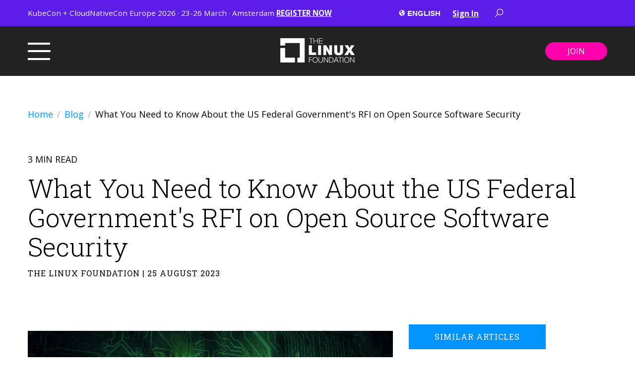

--- FILE ---
content_type: text/html; charset=UTF-8
request_url: https://www.linuxfoundation.org/blog/what-you-need-to-know-about-the-us-federal-governments-rfi-on-open-source-software-security
body_size: 15808
content:
<!doctype html><html><head>
    <meta charset="utf-8">
    <meta name="description" content="Learn about the US Federal Government's Request for Information (RFI) on Open Source Software Security.">
    <title>What You Need to Know About the US Federal Government's RFI on Open Source Software Security</title>
    <meta name="viewport" content="width=device-width, initial-scale=1">

    
    <meta property="og:description" content="Learn about the US Federal Government's Request for Information (RFI) on Open Source Software Security.">
    <meta property="og:title" content="What You Need to Know About the US Federal Government's RFI on Open Source Software Security">
    <meta name="twitter:description" content="Learn about the US Federal Government's Request for Information (RFI) on Open Source Software Security.">
    <meta name="twitter:title" content="What You Need to Know About the US Federal Government's RFI on Open Source Software Security">

    

    
    <style>
a.cta_button{-moz-box-sizing:content-box !important;-webkit-box-sizing:content-box !important;box-sizing:content-box !important;vertical-align:middle}.hs-breadcrumb-menu{list-style-type:none;margin:0px 0px 0px 0px;padding:0px 0px 0px 0px}.hs-breadcrumb-menu-item{float:left;padding:10px 0px 10px 10px}.hs-breadcrumb-menu-divider:before{content:'›';padding-left:10px}.hs-featured-image-link{border:0}.hs-featured-image{float:right;margin:0 0 20px 20px;max-width:50%}@media (max-width: 568px){.hs-featured-image{float:none;margin:0;width:100%;max-width:100%}}.hs-screen-reader-text{clip:rect(1px, 1px, 1px, 1px);height:1px;overflow:hidden;position:absolute !important;width:1px}
</style>

<link rel="stylesheet" href="https://cdnjs.cloudflare.com/ajax/libs/font-awesome/6.4.2/css/all.min.css">
<link rel="stylesheet" href="https://www.linuxfoundation.org/hubfs/hub_generated/template_assets/1/77282239896/1768882158620/template_magnific.min.css">
<link rel="stylesheet" href="https://www.linuxfoundation.org/hubfs/hub_generated/template_assets/1/85121828485/1768882156305/template_mega-header.min.css">
<link rel="stylesheet" href="https://www.linuxfoundation.org/hubfs/hub_generated/module_assets/1/77362524751/1753976444399/module_Main_Mega_Footer.min.css">
<style>
  @font-face {
    font-family: "Roboto Slab";
    font-weight: 400;
    font-style: normal;
    font-display: swap;
    src: url("/_hcms/googlefonts/Roboto_Slab/regular.woff2") format("woff2"), url("/_hcms/googlefonts/Roboto_Slab/regular.woff") format("woff");
  }
  @font-face {
    font-family: "Roboto Slab";
    font-weight: 700;
    font-style: normal;
    font-display: swap;
    src: url("/_hcms/googlefonts/Roboto_Slab/700.woff2") format("woff2"), url("/_hcms/googlefonts/Roboto_Slab/700.woff") format("woff");
  }
  @font-face {
    font-family: "Roboto Slab";
    font-weight: 300;
    font-style: normal;
    font-display: swap;
    src: url("/_hcms/googlefonts/Roboto_Slab/300.woff2") format("woff2"), url("/_hcms/googlefonts/Roboto_Slab/300.woff") format("woff");
  }
  @font-face {
    font-family: "Open Sans";
    font-weight: 400;
    font-style: normal;
    font-display: swap;
    src: url("/_hcms/googlefonts/Open_Sans/regular.woff2") format("woff2"), url("/_hcms/googlefonts/Open_Sans/regular.woff") format("woff");
  }
  @font-face {
    font-family: "Open Sans";
    font-weight: 700;
    font-style: normal;
    font-display: swap;
    src: url("/_hcms/googlefonts/Open_Sans/700.woff2") format("woff2"), url("/_hcms/googlefonts/Open_Sans/700.woff") format("woff");
  }
  @font-face {
    font-family: "Open Sans";
    font-weight: 700;
    font-style: normal;
    font-display: swap;
    src: url("/_hcms/googlefonts/Open_Sans/700.woff2") format("woff2"), url("/_hcms/googlefonts/Open_Sans/700.woff") format("woff");
  }
</style>

    <script type="application/ld+json">
{
  "mainEntityOfPage" : {
    "@type" : "WebPage",
    "@id" : "https://www.linuxfoundation.org/blog/what-you-need-to-know-about-the-us-federal-governments-rfi-on-open-source-software-security"
  },
  "author" : {
    "name" : "The Linux Foundation",
    "url" : "https://www.linuxfoundation.org/blog/author/andrewb",
    "@type" : "Person"
  },
  "headline" : "What You Need to Know About the US Federal Government's RFI on Open Source Software Security",
  "datePublished" : "2023-08-25T13:15:00.000Z",
  "dateModified" : "2023-08-25T13:15:00.360Z",
  "publisher" : {
    "name" : "The Linux Foundation",
    "logo" : {
      "url" : "https://www.linuxfoundation.org/hubfs/Linux%20Logo.png",
      "@type" : "ImageObject"
    },
    "@type" : "Organization"
  },
  "@context" : "https://schema.org",
  "@type" : "BlogPosting",
  "image" : [ "https://www.linuxfoundation.org/hubfs/Conceptual%20digital%20image%20of%20lock%20on%20circuit%20background.jpeg" ]
}
</script>


    
<!--  Added by GoogleTagManager integration -->
<script>
var _hsp = window._hsp = window._hsp || [];
window.dataLayer = window.dataLayer || [];
function gtag(){dataLayer.push(arguments);}

var useGoogleConsentModeV2 = true;
var waitForUpdateMillis = 1000;



var hsLoadGtm = function loadGtm() {
    if(window._hsGtmLoadOnce) {
      return;
    }

    if (useGoogleConsentModeV2) {

      gtag('set','developer_id.dZTQ1Zm',true);

      gtag('consent', 'default', {
      'ad_storage': 'denied',
      'analytics_storage': 'denied',
      'ad_user_data': 'denied',
      'ad_personalization': 'denied',
      'wait_for_update': waitForUpdateMillis
      });

      _hsp.push(['useGoogleConsentModeV2'])
    }

    (function(w,d,s,l,i){w[l]=w[l]||[];w[l].push({'gtm.start':
    new Date().getTime(),event:'gtm.js'});var f=d.getElementsByTagName(s)[0],
    j=d.createElement(s),dl=l!='dataLayer'?'&l='+l:'';j.async=true;j.src=
    'https://www.googletagmanager.com/gtm.js?id='+i+dl;f.parentNode.insertBefore(j,f);
    })(window,document,'script','dataLayer','GTM-WWBXMJK');

    window._hsGtmLoadOnce = true;
};

_hsp.push(['addPrivacyConsentListener', function(consent){
  if(consent.allowed || (consent.categories && consent.categories.analytics)){
    hsLoadGtm();
  }
}]);

</script>

<!-- /Added by GoogleTagManager integration -->


<script>
  window.dataLayer = window.dataLayer ||[];
  function gtag(){dataLayer.push(arguments);}
  gtag('consent','default',{
    'ad_storage':'denied',
    'analytics_storage':'denied',
    'ad_user_data':'denied',
    'ad_personalization':'denied',
    'personalization_storage':'denied',
    'functionality_storage':'granted',
    'security_storage':'granted',
    'wait_for_update': 500
  });
  gtag("set", "ads_data_redaction", true);
  gtag("set", "url_passthrough",true);
</script>
<script src="https://cmp.osano.com/16A0DbT9yDNIaQkvZ/af2b9f1f-3ac7-4a18-a99a-e487d04f08e6/osano.js"></script>
<script type="text/javascript" src="//d2c7xlmseob604.cloudfront.net/tracker.min.js" defer></script>
<script>
  $(document).ready( function() { 
	SmartlingContextTracker.init({
		orgId: '-BHEtmsmrUGOM8sNYfeBSQ'
	});
  });
</script>


<!-- Google Tag Manager -->
<script>(function(w,d,s,l,i){w[l]=w[l]||[];w[l].push({'gtm.start':
new Date().getTime(),event:'gtm.js'});var f=d.getElementsByTagName(s)[0],
j=d.createElement(s),dl=l!='dataLayer'?'&l='+l:'';j.async=true;j.src=
'https://www.googletagmanager.com/gtm.js?id='+i+dl;f.parentNode.insertBefore(j,f);
})(window,document,'script','dataLayer','GTM-WWBXMJK');</script>
<!-- End Google Tag Manager -->
<link rel="amphtml" href="https://www.linuxfoundation.org/blog/what-you-need-to-know-about-the-us-federal-governments-rfi-on-open-source-software-security?hs_amp=true">

<meta property="og:image" content="https://www.linuxfoundation.org/hubfs/Conceptual%20digital%20image%20of%20lock%20on%20circuit%20background.jpeg">
<meta property="og:image:width" content="1000">
<meta property="og:image:height" content="700">

<meta name="twitter:image" content="https://www.linuxfoundation.org/hubfs/Conceptual%20digital%20image%20of%20lock%20on%20circuit%20background.jpeg">


<meta property="og:url" content="https://www.linuxfoundation.org/blog/what-you-need-to-know-about-the-us-federal-governments-rfi-on-open-source-software-security">
<meta name="twitter:card" content="summary_large_image">

<link rel="canonical" href="https://www.linuxfoundation.org/blog/what-you-need-to-know-about-the-us-federal-governments-rfi-on-open-source-software-security">

<meta property="og:type" content="article">
<link rel="alternate" type="application/rss+xml" href="https://www.linuxfoundation.org/blog/rss.xml">
<meta name="twitter:domain" content="www.linuxfoundation.org">
<script src="//platform.linkedin.com/in.js" type="text/javascript">
    lang: en_US
</script>

<meta http-equiv="content-language" content="en">






    <link href="https://www.linuxfoundation.org/hubfs/hub_generated/template_assets/1/77283435922/1768882150093/template_main.min.css" rel="stylesheet">
    
    
  <meta name="generator" content="HubSpot"></head>
  
   
  
  <body class=" ">
<!--  Added by GoogleTagManager integration -->
<noscript><iframe src="https://www.googletagmanager.com/ns.html?id=GTM-WWBXMJK" height="0" width="0" style="display:none;visibility:hidden"></iframe></noscript>

<!-- /Added by GoogleTagManager integration -->

    
      <div id="hs_cos_wrapper_language_switcher" class="hs_cos_wrapper hs_cos_wrapper_widget hs_cos_wrapper_type_module widget-type-language_switcher" style="" data-hs-cos-general-type="widget" data-hs-cos-type="module"><span id="hs_cos_wrapper_language_switcher_" class="hs_cos_wrapper hs_cos_wrapper_widget hs_cos_wrapper_type_language_switcher" style="" data-hs-cos-general-type="widget" data-hs-cos-type="language_switcher"></span></div>
      <div id="hs_cos_wrapper_module_16560108726164" class="hs_cos_wrapper hs_cos_wrapper_widget hs_cos_wrapper_type_module" style="" data-hs-cos-general-type="widget" data-hs-cos-type="module">

<section id="mega-menu" class="section--module_16560108726164
                section--mega-menu
                bg--black__slight
                page_header">
  
   
   <div class="top__bar
               bg--secondary">
      <div class="top__bar-wrapper
                  section-wrapper
                  flex-row
                  jc--space-between">
          
         <p class="top__bar--callout text-color--white"><span style="font-size: 16px;"><span style="color: #ffffff;">KubeCon + CloudNativeCon Europe 2026 · 23-26 March · Amsterdam</span> <a href="https://events.linuxfoundation.org/kubecon-cloudnativecon-europe/?utm_campaign=18269725-KubeCon-EU-2026&amp;utm_source=lf&amp;utm_medium=Banner&amp;utm_content=hero" rel="noopener" style="text-decoration: underline;">REGISTER NOW</a></span></p>
         <div class="right-items
                     flex-row
                     align-items--center
                     jc--end">
           
            <div class="menu--language"> 
             
              <svg class="icon--globe" width="13" height="12" viewbox="0 0 13 12" fill="none" xmlns="http://www.w3.org/2000/svg">
                <path d="M6.33333 0.166748C3.11159 0.166748 0.5 2.77834 0.5 6.00008C0.5 9.22182 3.11159 11.8334 6.33333 11.8334C9.55507 11.8334 12.1667 9.22182 12.1667 6.00008C12.1667 2.77834 9.55507 0.166748 6.33333 0.166748ZM8.26892 8.57804C8.17718 8.6693 8.08098 8.76503 8.00289 8.84336C7.93256 8.91393 7.88293 9.00095 7.85776 9.09528C7.82224 9.22841 7.79355 9.36295 7.74556 9.49208L7.33653 10.5941C7.01287 10.6646 6.67792 10.7044 6.33333 10.7044V10.0604C6.37308 9.76352 6.15363 9.20747 5.80104 8.85489C5.65991 8.71376 5.58065 8.52229 5.58065 8.32259V7.56967C5.58065 7.29588 5.43317 7.0442 5.19348 6.91178C4.85548 6.72478 4.3747 6.46345 4.0454 6.29763C3.77537 6.16167 3.52557 5.98856 3.30094 5.78604L3.28212 5.7691C3.12149 5.6241 2.97886 5.46031 2.85733 5.28126C2.63669 4.95737 2.27728 4.42461 2.04372 4.07837C2.5252 3.00815 3.39291 2.14867 4.47114 1.68177L5.03589 1.96426C5.28616 2.0894 5.58065 1.90757 5.58065 1.62767V1.36188C5.76858 1.33153 5.95981 1.31225 6.15433 1.30495L6.81999 1.97061C6.967 2.11762 6.967 2.35589 6.81999 2.5029L6.70968 2.61298L6.46646 2.8562C6.39308 2.92958 6.39308 3.04884 6.46646 3.12223L6.57678 3.23254C6.65017 3.30593 6.65017 3.42518 6.57678 3.49857L6.38861 3.68674C6.35328 3.722 6.30539 3.7418 6.25548 3.74178H6.04402C5.99509 3.74178 5.94805 3.76083 5.91277 3.79518L5.67944 4.02216C5.65083 4.05001 5.63182 4.08623 5.62514 4.12559C5.61846 4.16495 5.62446 4.20541 5.64227 4.24114L6.00897 4.97478C6.07154 5.09991 5.98051 5.24716 5.84079 5.24716H5.70813C5.66273 5.24716 5.61899 5.23069 5.58488 5.20106L5.3666 5.01147C5.3172 4.96862 5.25751 4.93936 5.19338 4.92658C5.12925 4.91379 5.06289 4.91792 5.00084 4.93856L4.26767 5.18294C4.2117 5.20161 4.16302 5.23741 4.12853 5.28529C4.09404 5.33316 4.07549 5.39067 4.0755 5.44968C4.0755 5.55623 4.13572 5.65337 4.23098 5.70112L4.4916 5.83143C4.71294 5.94222 4.95709 5.99985 5.20454 5.99985C5.45198 5.99985 5.73589 6.64175 5.95722 6.75253H7.52729C7.72698 6.75253 7.91821 6.8318 8.05958 6.97293L8.38159 7.29494C8.51611 7.42952 8.59167 7.61202 8.59163 7.8023C8.59159 7.94648 8.56305 8.08924 8.50767 8.22237C8.45229 8.35549 8.37115 8.47636 8.26892 8.57804ZM10.3085 6.42935C10.1723 6.39524 10.0535 6.31174 9.97564 6.19484L9.55272 5.56046C9.49084 5.46778 9.45781 5.35884 9.45781 5.24739C9.45781 5.13595 9.49084 5.02701 9.55272 4.93432L10.0135 4.24326C10.0681 4.16164 10.1429 4.09531 10.2308 4.05156L10.5362 3.89891C10.8542 4.5321 11.0376 5.24434 11.0376 6.00008C11.0376 6.20401 11.0202 6.40371 10.9948 6.60082L10.3085 6.42935Z" fill="white" />
              </svg>
              <select class="menu--language__list" onchange="window.open(this.options[this.selectedIndex].value, '_self');"> 
                  <option value="https://linuxfoundation.org/">English</option> 
                  <option value="https://www.linuxfoundation.jp">Japan</option> 
                  <option value="https://www.linuxfoundation.org/zh/chinese/">China</option> 
                  <option value="https://linuxfoundation.eu">Europe</option>
              </select> 
            </div> 
            <div class="top__bar-menu text-color--white"> <span id="hs_cos_wrapper_module_16560108726164_" class="hs_cos_wrapper hs_cos_wrapper_widget hs_cos_wrapper_type_simple_menu" style="" data-hs-cos-general-type="widget" data-hs-cos-type="simple_menu"><div id="hs_menu_wrapper_module_16560108726164_" class="hs-menu-wrapper active-branch flyouts hs-menu-flow-horizontal" role="navigation" data-sitemap-name="" data-menu-id="" aria-label="Navigation Menu">
 <ul role="menu">
  <li class="hs-menu-item hs-menu-depth-1" role="none"><a href="https://openprofile.dev/" role="menuitem" target="_blank" rel="noopener">Sign In</a></li>
 </ul>
</div></span> </div>
           
             <a href="#search-popup" class="search-popup-link">
               <svg width="18" height="18" class="icon icon-search header-search-icon" viewbox="0 0 20 20" fill="none" xmlns="http://www.w3.org/2000/svg">
                 <path d="M12.0409 0.757324C8.07935 0.757324 4.85339 3.98328 4.85339 7.94482C4.85339 9.66589 5.45703 11.2438 6.47058 12.4819L0.743042 18.2095L1.77625 19.2427L7.50378 13.5151C8.74194 14.5287 10.3198 15.1323 12.0409 15.1323C16.0024 15.1323 19.2284 11.9064 19.2284 7.94482C19.2284 3.98328 16.0024 0.757324 12.0409 0.757324ZM12.0409 2.19482C15.2247 2.19482 17.7909 4.76099 17.7909 7.94482C17.7909 11.1287 15.2247 13.6948 12.0409 13.6948C8.85706 13.6948 6.29089 11.1287 6.29089 7.94482C6.29089 4.76099 8.85706 2.19482 12.0409 2.19482Z" fill="white" />
               </svg>
             </a>
           
            <div id="search-popup" class="hs-search-field
                        mfp-hide">
                <h4>
                  Search
                </h4>
                <div class="hs-search-field__bar">
                  <form action="/hs-search-results">
                    
                    <input type="text" class="hs-search-field__input" name="term" autocomplete="off" aria-label="Search" placeholder="Search the site...">
                      <input type="hidden" name="type" value="SITE_PAGE">
                      <input type="hidden" name="type" value="LANDING_PAGE">
                      <input type="hidden" name="type" value="BLOG_POST">
                      <input type="hidden" name="type" value="LISTING_PAGE">
                  </form>
                </div>
                <ul class="hs-search-field__suggestions"></ul>
            </div>
           
           
         </div>
      </div>
   </div>
  
   
   <header id="js-top-header" class="section-wrapper">
      <div class="header__row header__main">
         <div class="header_branding">
            <a href="/?hsLang=en"> <img src="https://www.linuxfoundation.org/hubfs/LF%20Logo%20White.svg"> </a>
         </div>
         <div class="header_content
            flex-row
            jc--space-between
            align-items--center         
            pt--sm
            pb--sm">
            <div class="header-left">
               <button class="burger-button menu-toggle" onclick="myFunction(this); openSlideMenu();" type="button"> <span></span> </button>
            </div>
            <div class="header-right">
               <div class="header-button"> 
                   <a class="hs-button
                  hs-button--primary
                  mt--none" href="https://www.linuxfoundation.org/about/join?hsLang=en">
                  Join
                  </a> 
               </div>
            </div>
         </div>
         
      </div>
   </header>
   <nav class="mega-menu__nav-menu
               bg--white
      mega__menu" role="navigation">
      <div class="mega__menu-content">
         <div class="row">
            <div id="burger-menu">
               <div class="menu-items
                           section-wrapper
                           flex-row
                           jc--space-between
                           pt--md
                           pb--md">
                  
                  <div class="menu__row-list
                     open-menu--1">
                     
                     <div class="child-menu
                        dropdown--1" aria-expanded="false">
                        <p class="row-list-title letter__spacing">
                           <input type="checkbox" class="menu_arrow menu_arrow-invert" name="menu_arrow" id="menu_arrow">
                           <label for="menu_arrow dropdown--1"></label>
                           ABOUT
                        </p>
                        <div class="menu-links">
                           <span id="hs_cos_wrapper_module_16560108726164_" class="hs_cos_wrapper hs_cos_wrapper_widget hs_cos_wrapper_type_simple_menu" style="" data-hs-cos-general-type="widget" data-hs-cos-type="simple_menu"><div id="hs_menu_wrapper_module_16560108726164_" class="hs-menu-wrapper active-branch flyouts hs-menu-flow-horizontal" role="navigation" data-sitemap-name="" data-menu-id="" aria-label="Navigation Menu">
 <ul role="menu">
  <li class="hs-menu-item hs-menu-depth-1" role="none"><a href="https://www.linuxfoundation.org/about" role="menuitem" target="_self">About the LF</a></li>
  <li class="hs-menu-item hs-menu-depth-1" role="none"><a href="https://www.linuxfoundation.org/about/members" role="menuitem" target="_self">Corporate Members</a></li>
  <li class="hs-menu-item hs-menu-depth-1" role="none"><a href="https://www.linuxfoundation.org/about/individual-supporters" role="menuitem" target="_self">Individual Supporters</a></li>
  <li class="hs-menu-item hs-menu-depth-1" role="none"><a href="https://www.linuxfoundation.org/about/leadership" role="menuitem" target="_self">Leadership</a></li>
  <li class="hs-menu-item hs-menu-depth-1" role="none"><a href="https://www.linuxfoundation.org/about/inclusion-accessibility" role="menuitem" target="_self">Inclusion &amp; Accessibility</a></li>
  <li class="hs-menu-item hs-menu-depth-1" role="none"><a href="https://www.linuxfoundation.org/careers" role="menuitem" target="_self">Careers</a></li>
  <li class="hs-menu-item hs-menu-depth-1" role="none"><a href="https://www.linuxfoundation.org/brand-guidelines" role="menuitem" target="_self">Brand Guidelines</a></li>
  <li class="hs-menu-item hs-menu-depth-1" role="none"><a href="https://www.linuxfoundation.org/about/contact" role="menuitem" target="_self">Contact Us</a></li>
 </ul>
</div></span> 
                        </div>
                     </div>
                      
                  </div>
                  
                  <div class="menu__row-list
                     open-menu--2">
                     
                     <div class="child-menu
                        dropdown--1" aria-expanded="false">
                        <p class="row-list-title letter__spacing">
                           <input type="checkbox" class="menu_arrow menu_arrow-invert" name="menu_arrow" id="menu_arrow">
                           <label for="menu_arrow dropdown--1"></label>
                           PROJECTS
                        </p>
                        <div class="menu-links">
                           <span id="hs_cos_wrapper_module_16560108726164_" class="hs_cos_wrapper hs_cos_wrapper_widget hs_cos_wrapper_type_simple_menu" style="" data-hs-cos-general-type="widget" data-hs-cos-type="simple_menu"><div id="hs_menu_wrapper_module_16560108726164_" class="hs-menu-wrapper active-branch flyouts hs-menu-flow-horizontal" role="navigation" data-sitemap-name="" data-menu-id="" aria-label="Navigation Menu">
 <ul role="menu">
  <li class="hs-menu-item hs-menu-depth-1" role="none"><a href="https://www.linuxfoundation.org/projects" role="menuitem" target="_self">View All Projects</a></li>
  <li class="hs-menu-item hs-menu-depth-1" role="none"><a href="https://www.linuxfoundation.org/projects/hosting" role="menuitem" target="_self">Host Your Project</a></li>
  <li class="hs-menu-item hs-menu-depth-1" role="none"><a href="https://www.linuxfoundation.org/projects/partnerships" role="menuitem" target="_self">Partner Program</a></li>
  <li class="hs-menu-item hs-menu-depth-1" role="none"><a href="https://www.linuxfoundation.org/security" role="menuitem" target="_self">Security</a></li>
  <li class="hs-menu-item hs-menu-depth-1" role="none"><a href="https://www.linuxfoundation.org/projects/standards" role="menuitem" target="_self">Standards and Specifications</a></li>
  <li class="hs-menu-item hs-menu-depth-1" role="none"><a href="https://www.linuxfoundation.org/projects/digital-trust" role="menuitem" target="_self">Digital Trust</a></li>
  <li class="hs-menu-item hs-menu-depth-1" role="none"><a href="https://www.linuxfoundation.org/projects/sustainability" role="menuitem" target="_self">Sustainability</a></li>
  <li class="hs-menu-item hs-menu-depth-1" role="none"><a href="https://www.linuxfoundation.org/projects/management" role="menuitem" target="_self">Management &amp; Best Practices</a></li>
 </ul>
</div></span> 
                        </div>
                     </div>
                      
                  </div>
                  
                  <div class="menu__row-list
                     open-menu--3">
                     
                     <div class="child-menu
                        dropdown--1" aria-expanded="false">
                        <p class="row-list-title letter__spacing">
                           <input type="checkbox" class="menu_arrow menu_arrow-invert" name="menu_arrow" id="menu_arrow">
                           <label for="menu_arrow dropdown--1"></label>
                           RESOURCES
                        </p>
                        <div class="menu-links">
                           <span id="hs_cos_wrapper_module_16560108726164_" class="hs_cos_wrapper hs_cos_wrapper_widget hs_cos_wrapper_type_simple_menu" style="" data-hs-cos-general-type="widget" data-hs-cos-type="simple_menu"><div id="hs_menu_wrapper_module_16560108726164_" class="hs-menu-wrapper active-branch flyouts hs-menu-flow-horizontal" role="navigation" data-sitemap-name="" data-menu-id="" aria-label="Navigation Menu">
 <ul role="menu">
  <li class="hs-menu-item hs-menu-depth-1" role="none"><a href="https://www.linuxfoundation.org/blog" role="menuitem" target="_self">Blog</a></li>
  <li class="hs-menu-item hs-menu-depth-1" role="none"><a href="https://www.linuxfoundation.org/resources/publications" role="menuitem" target="_self">Publications</a></li>
  <li class="hs-menu-item hs-menu-depth-1" role="none"><a href="https://www.linuxfoundation.org/resources/open-source-guides" role="menuitem" target="_self">Open Source Guides</a></li>
  <li class="hs-menu-item hs-menu-depth-1" role="none"><a href="https://www.linuxfoundation.org/webinars" role="menuitem" target="_self">Webinars</a></li>
  <li class="hs-menu-item hs-menu-depth-1" role="none"><a href="https://www.linuxfoundation.org/resources/case-studies" role="menuitem" target="_self">Case Studies</a></li>
 </ul>
</div></span> 
                        </div>
                     </div>
                     
                     <div class="child-menu
                        dropdown--2" aria-expanded="false">
                        <p class="row-list-title letter__spacing">
                           <input type="checkbox" class="menu_arrow menu_arrow-invert" name="menu_arrow" id="menu_arrow">
                           <label for="menu_arrow dropdown--2"></label>
                           NEWSROOM
                        </p>
                        <div class="menu-links">
                           <span id="hs_cos_wrapper_module_16560108726164_" class="hs_cos_wrapper hs_cos_wrapper_widget hs_cos_wrapper_type_simple_menu" style="" data-hs-cos-general-type="widget" data-hs-cos-type="simple_menu"><div id="hs_menu_wrapper_module_16560108726164_" class="hs-menu-wrapper active-branch flyouts hs-menu-flow-horizontal" role="navigation" data-sitemap-name="" data-menu-id="" aria-label="Navigation Menu">
 <ul role="menu">
  <li class="hs-menu-item hs-menu-depth-1" role="none"><a href="https://www.linuxfoundation.org/press" role="menuitem" target="_self">Press Releases</a></li>
 </ul>
</div></span> 
                        </div>
                     </div>
                      
                  </div>
                  
                  <div class="menu__row-list
                     open-menu--4">
                     
                     <div class="child-menu
                        dropdown--1" aria-expanded="false">
                        <p class="row-list-title letter__spacing">
                           <input type="checkbox" class="menu_arrow menu_arrow-invert" name="menu_arrow" id="menu_arrow">
                           <label for="menu_arrow dropdown--1"></label>
                           LF RESEARCH
                        </p>
                        <div class="menu-links">
                           <span id="hs_cos_wrapper_module_16560108726164_" class="hs_cos_wrapper hs_cos_wrapper_widget hs_cos_wrapper_type_simple_menu" style="" data-hs-cos-general-type="widget" data-hs-cos-type="simple_menu"><div id="hs_menu_wrapper_module_16560108726164_" class="hs-menu-wrapper active-branch flyouts hs-menu-flow-horizontal" role="navigation" data-sitemap-name="" data-menu-id="" aria-label="Navigation Menu">
 <ul role="menu">
  <li class="hs-menu-item hs-menu-depth-1" role="none"><a href="https://www.linuxfoundation.org/research" role="menuitem" target="_self">Latest Research</a></li>
  <li class="hs-menu-item hs-menu-depth-1" role="none"><a href="https://www.linuxfoundation.org/research/leadership" role="menuitem" target="_self">Leadership &amp; Advisory Board</a></li>
  <li class="hs-menu-item hs-menu-depth-1" role="none"><a href="https://www.linuxfoundation.org/research/surveys" role="menuitem" target="_self">Surveys</a></li>
  <li class="hs-menu-item hs-menu-depth-1" role="none"><a href="https://www.linuxfoundation.org/research/lfr-forum" role="menuitem" target="_self">Research Forum</a></li>
 </ul>
</div></span> 
                        </div>
                     </div>
                     
                     <div class="child-menu
                        dropdown--2" aria-expanded="false">
                        <p class="row-list-title letter__spacing">
                           <input type="checkbox" class="menu_arrow menu_arrow-invert" name="menu_arrow" id="menu_arrow">
                           <label for="menu_arrow dropdown--2"></label>
                           LF EDUCATION
                        </p>
                        <div class="menu-links">
                           <span id="hs_cos_wrapper_module_16560108726164_" class="hs_cos_wrapper hs_cos_wrapper_widget hs_cos_wrapper_type_simple_menu" style="" data-hs-cos-general-type="widget" data-hs-cos-type="simple_menu"><div id="hs_menu_wrapper_module_16560108726164_" class="hs-menu-wrapper active-branch flyouts hs-menu-flow-horizontal" role="navigation" data-sitemap-name="" data-menu-id="" aria-label="Navigation Menu">
 <ul role="menu">
  <li class="hs-menu-item hs-menu-depth-1" role="none"><a href="https://training.linuxfoundation.org" role="menuitem" target="_blank" rel="noopener">Home</a></li>
  <li class="hs-menu-item hs-menu-depth-1" role="none"><a href="https://training.linuxfoundation.org/full-catalog/" role="menuitem" target="_blank" rel="noopener">Course Catalog</a></li>
  <li class="hs-menu-item hs-menu-depth-1" role="none"><a href="https://training.linuxfoundation.org/resources/" role="menuitem" target="_self">Resources</a></li>
 </ul>
</div></span> 
                        </div>
                     </div>
                      
                  </div>
                  
                  <div class="menu__row-list
                     open-menu--5">
                     
                     <div class="child-menu
                        dropdown--1" aria-expanded="false">
                        <p class="row-list-title letter__spacing">
                           <input type="checkbox" class="menu_arrow menu_arrow-invert" name="menu_arrow" id="menu_arrow">
                           <label for="menu_arrow dropdown--1"></label>
                           LF EVENTS
                        </p>
                        <div class="menu-links">
                           <span id="hs_cos_wrapper_module_16560108726164_" class="hs_cos_wrapper hs_cos_wrapper_widget hs_cos_wrapper_type_simple_menu" style="" data-hs-cos-general-type="widget" data-hs-cos-type="simple_menu"><div id="hs_menu_wrapper_module_16560108726164_" class="hs-menu-wrapper active-branch flyouts hs-menu-flow-horizontal" role="navigation" data-sitemap-name="" data-menu-id="" aria-label="Navigation Menu">
 <ul role="menu">
  <li class="hs-menu-item hs-menu-depth-1" role="none"><a href="https://events.linuxfoundation.org/" role="menuitem" target="_self">Home</a></li>
  <li class="hs-menu-item hs-menu-depth-1" role="none"><a href="https://events.linuxfoundation.org/about/sponsor/" role="menuitem" target="_self">Sponsor</a></li>
  <li class="hs-menu-item hs-menu-depth-1" role="none"><a href="https://linuxfoundation.smapply.io/" role="menuitem" target="_self">Submit a Talk</a></li>
  <li class="hs-menu-item hs-menu-depth-1" role="none"><a href="https://events.linuxfoundation.org/about/code-of-conduct/" role="menuitem" target="_self">Code of conduct</a></li>
 </ul>
</div></span> 
                        </div>
                     </div>
                      
                  </div>
                  
                  <div class="menu__row-list
                     open-menu--6">
                     
                     <div class="child-menu
                        dropdown--1" aria-expanded="false">
                        <p class="row-list-title letter__spacing">
                           <input type="checkbox" class="menu_arrow menu_arrow-invert" name="menu_arrow" id="menu_arrow">
                           <label for="menu_arrow dropdown--1"></label>
                           LFX PLATFORM
                        </p>
                        <div class="menu-links">
                           <span id="hs_cos_wrapper_module_16560108726164_" class="hs_cos_wrapper hs_cos_wrapper_widget hs_cos_wrapper_type_simple_menu" style="" data-hs-cos-general-type="widget" data-hs-cos-type="simple_menu"><div id="hs_menu_wrapper_module_16560108726164_" class="hs-menu-wrapper active-branch flyouts hs-menu-flow-horizontal" role="navigation" data-sitemap-name="" data-menu-id="" aria-label="Navigation Menu">
 <ul role="menu">
  <li class="hs-menu-item hs-menu-depth-1" role="none"><a href="https://lfx.linuxfoundation.org/" role="menuitem" target="_self">LFX Home</a></li>
  <li class="hs-menu-item hs-menu-depth-1" role="none"><a href="https://myprofile.lfx.linuxfoundation.org/" role="menuitem" target="_self">LFX Tools</a></li>
  <li class="hs-menu-item hs-menu-depth-1" role="none"><a href="https://insights.linuxfoundation.org/" role="menuitem" target="_self">LFX Insights</a></li>
  <li class="hs-menu-item hs-menu-depth-1" role="none"><a href="https://openprofile.dev/" role="menuitem" target="_self">Create an LFX Account</a></li>
 </ul>
</div></span> 
                        </div>
                     </div>
                      
                  </div>
                   
               </div>
               <div class="mega__menu-footer">
                  <div class="footer_content
                              section-wrapper
                               flex-row
                               jc--space-between
                               align-items--center
                               pt--xs
                               pb--xs">
                    
                     <div class="footer-left
                                 col6
                                 flex-row
                                 align-items--center">
                       
                        <div class="header-button__wrapper
                                    mobile-only">
                          <div class="header-button"> 
                               <a class="hs-button
                              hs-button--primary
                              mt--none" href="https://www.linuxfoundation.org/about/join?hsLang=en">
                              Join
                              </a> 
                           </div>
                         </div>
                       
                       
                        <p class="footer-social-title
                                  letter__spacing">Follow Us</p>
                        <div class="footer-social-icons">
                           
                           
                           
                           <a href="https://twitter.com/linuxfoundation" target="_blank" rel="noopener">
                           <span id="hs_cos_wrapper_module_16560108726164_" class="hs_cos_wrapper hs_cos_wrapper_widget hs_cos_wrapper_type_icon" style="" data-hs-cos-general-type="widget" data-hs-cos-type="icon"><svg version="1.0" xmlns="http://www.w3.org/2000/svg" viewbox="0 0 512 512" aria-hidden="true"><g id="Twitter1_layer"><path d="M459.37 151.716c.325 4.548.325 9.097.325 13.645 0 138.72-105.583 298.558-298.558 298.558-59.452 0-114.68-17.219-161.137-47.106 8.447.974 16.568 1.299 25.34 1.299 49.055 0 94.213-16.568 130.274-44.832-46.132-.975-84.792-31.188-98.112-72.772 6.498.974 12.995 1.624 19.818 1.624 9.421 0 18.843-1.3 27.614-3.573-48.081-9.747-84.143-51.98-84.143-102.985v-1.299c13.969 7.797 30.214 12.67 47.431 13.319-28.264-18.843-46.781-51.005-46.781-87.391 0-19.492 5.197-37.36 14.294-52.954 51.655 63.675 129.3 105.258 216.365 109.807-1.624-7.797-2.599-15.918-2.599-24.04 0-57.828 46.782-104.934 104.934-104.934 30.213 0 57.502 12.67 76.67 33.137 23.715-4.548 46.456-13.32 66.599-25.34-7.798 24.366-24.366 44.833-46.132 57.827 21.117-2.273 41.584-8.122 60.426-16.243-14.292 20.791-32.161 39.308-52.628 54.253z" /></g></svg></span>
                           </a> 
                           
                           
                           <a href="https://www.facebook.com/TheLinuxFoundation" target="_blank" rel="noopener">
                           <span id="hs_cos_wrapper_module_16560108726164_" class="hs_cos_wrapper hs_cos_wrapper_widget hs_cos_wrapper_type_icon" style="" data-hs-cos-general-type="widget" data-hs-cos-type="icon"><svg version="1.0" xmlns="http://www.w3.org/2000/svg" viewbox="0 0 320 512" aria-hidden="true"><g id="Facebook F2_layer"><path d="M279.14 288l14.22-92.66h-88.91v-60.13c0-25.35 12.42-50.06 52.24-50.06h40.42V6.26S260.43 0 225.36 0c-73.22 0-121.08 44.38-121.08 124.72v70.62H22.89V288h81.39v224h100.17V288z" /></g></svg></span>
                           </a> 
                           
                           
                           <a href="https://www.youtube.com/user/TheLinuxFoundation" target="_blank" rel="noopener">
                           <span id="hs_cos_wrapper_module_16560108726164_" class="hs_cos_wrapper hs_cos_wrapper_widget hs_cos_wrapper_type_icon" style="" data-hs-cos-general-type="widget" data-hs-cos-type="icon"><svg version="1.0" xmlns="http://www.w3.org/2000/svg" viewbox="0 0 576 512" aria-hidden="true"><g id="YouTube3_layer"><path d="M549.655 124.083c-6.281-23.65-24.787-42.276-48.284-48.597C458.781 64 288 64 288 64S117.22 64 74.629 75.486c-23.497 6.322-42.003 24.947-48.284 48.597-11.412 42.867-11.412 132.305-11.412 132.305s0 89.438 11.412 132.305c6.281 23.65 24.787 41.5 48.284 47.821C117.22 448 288 448 288 448s170.78 0 213.371-11.486c23.497-6.321 42.003-24.171 48.284-47.821 11.412-42.867 11.412-132.305 11.412-132.305s0-89.438-11.412-132.305zm-317.51 213.508V175.185l142.739 81.205-142.739 81.201z" /></g></svg></span>
                           </a> 
                           
                           
                           <a href="https://www.linkedin.com/company/208777" target="_blank" rel="noopener">
                           <span id="hs_cos_wrapper_module_16560108726164_" class="hs_cos_wrapper hs_cos_wrapper_widget hs_cos_wrapper_type_icon" style="" data-hs-cos-general-type="widget" data-hs-cos-type="icon"><svg version="1.0" xmlns="http://www.w3.org/2000/svg" viewbox="0 0 448 512" aria-hidden="true"><g id="LinkedIn In4_layer"><path d="M100.28 448H7.4V148.9h92.88zM53.79 108.1C24.09 108.1 0 83.5 0 53.8a53.79 53.79 0 0 1 107.58 0c0 29.7-24.1 54.3-53.79 54.3zM447.9 448h-92.68V302.4c0-34.7-.7-79.2-48.29-79.2-48.29 0-55.69 37.7-55.69 76.7V448h-92.78V148.9h89.08v40.8h1.3c12.4-23.5 42.69-48.3 87.88-48.3 94 0 111.28 61.9 111.28 142.3V448z" /></g></svg></span>
                           </a> 
                           
                           
                           <a href="https://github.com/LF-Engineering" target="_blank" rel="noopener">
                           <span id="hs_cos_wrapper_module_16560108726164_" class="hs_cos_wrapper hs_cos_wrapper_widget hs_cos_wrapper_type_icon" style="" data-hs-cos-general-type="widget" data-hs-cos-type="icon"><svg version="1.0" xmlns="http://www.w3.org/2000/svg" viewbox="0 0 496 512" aria-hidden="true"><g id="GitHub5_layer"><path d="M165.9 397.4c0 2-2.3 3.6-5.2 3.6-3.3.3-5.6-1.3-5.6-3.6 0-2 2.3-3.6 5.2-3.6 3-.3 5.6 1.3 5.6 3.6zm-31.1-4.5c-.7 2 1.3 4.3 4.3 4.9 2.6 1 5.6 0 6.2-2s-1.3-4.3-4.3-5.2c-2.6-.7-5.5.3-6.2 2.3zm44.2-1.7c-2.9.7-4.9 2.6-4.6 4.9.3 2 2.9 3.3 5.9 2.6 2.9-.7 4.9-2.6 4.6-4.6-.3-1.9-3-3.2-5.9-2.9zM244.8 8C106.1 8 0 113.3 0 252c0 110.9 69.8 205.8 169.5 239.2 12.8 2.3 17.3-5.6 17.3-12.1 0-6.2-.3-40.4-.3-61.4 0 0-70 15-84.7-29.8 0 0-11.4-29.1-27.8-36.6 0 0-22.9-15.7 1.6-15.4 0 0 24.9 2 38.6 25.8 21.9 38.6 58.6 27.5 72.9 20.9 2.3-16 8.8-27.1 16-33.7-55.9-6.2-112.3-14.3-112.3-110.5 0-27.5 7.6-41.3 23.6-58.9-2.6-6.5-11.1-33.3 2.6-67.9 20.9-6.5 69 27 69 27 20-5.6 41.5-8.5 62.8-8.5s42.8 2.9 62.8 8.5c0 0 48.1-33.6 69-27 13.7 34.7 5.2 61.4 2.6 67.9 16 17.7 25.8 31.5 25.8 58.9 0 96.5-58.9 104.2-114.8 110.5 9.2 7.9 17 22.9 17 46.4 0 33.7-.3 75.4-.3 83.6 0 6.5 4.6 14.4 17.3 12.1C428.2 457.8 496 362.9 496 252 496 113.3 383.5 8 244.8 8zM97.2 352.9c-1.3 1-1 3.3.7 5.2 1.6 1.6 3.9 2.3 5.2 1 1.3-1 1-3.3-.7-5.2-1.6-1.6-3.9-2.3-5.2-1zm-10.8-8.1c-.7 1.3.3 2.9 2.3 3.9 1.6 1 3.6.7 4.3-.7.7-1.3-.3-2.9-2.3-3.9-2-.6-3.6-.3-4.3.7zm32.4 35.6c-1.6 1.3-1 4.3 1.3 6.2 2.3 2.3 5.2 2.6 6.5 1 1.3-1.3.7-4.3-1.3-6.2-2.2-2.3-5.2-2.6-6.5-1zm-11.4-14.7c-1.6 1-1.6 3.6 0 5.9 1.6 2.3 4.3 3.3 5.6 2.3 1.6-1.3 1.6-3.9 0-6.2-1.4-2.3-4-3.3-5.6-2z" /></g></svg></span>
                           </a>  
                        </div>
                     </div>
                     <div class="footer-right
                        col6
                        align-items--center">
                       <span id="hs_cos_wrapper_module_16560108726164_" class="hs_cos_wrapper hs_cos_wrapper_widget hs_cos_wrapper_type_simple_menu" style="" data-hs-cos-general-type="widget" data-hs-cos-type="simple_menu"><div id="hs_menu_wrapper_module_16560108726164_" class="hs-menu-wrapper active-branch flyouts hs-menu-flow-horizontal" role="navigation" data-sitemap-name="" data-menu-id="" aria-label="Navigation Menu">
 <ul role="menu">
  <li class="hs-menu-item hs-menu-depth-1" role="none"><a href="https://openprofile.dev/" role="menuitem" target="_self">My Account</a></li>
  <li class="hs-menu-item hs-menu-depth-1" role="none"><a href="https://openprofile.dev/" role="menuitem" target="_self">Log In</a></li>
 </ul>
</div></span>
                       
                       <div class="menu--language
                                   mobile-only"> 
                         
                          <svg class="icon--globe" width="18" height="18" viewbox="0 0 13 12" fill="none" xmlns="http://www.w3.org/2000/svg">
                            <path d="M6.33333 0.166748C3.11159 0.166748 0.5 2.77834 0.5 6.00008C0.5 9.22182 3.11159 11.8334 6.33333 11.8334C9.55507 11.8334 12.1667 9.22182 12.1667 6.00008C12.1667 2.77834 9.55507 0.166748 6.33333 0.166748ZM8.26892 8.57804C8.17718 8.6693 8.08098 8.76503 8.00289 8.84336C7.93256 8.91393 7.88293 9.00095 7.85776 9.09528C7.82224 9.22841 7.79355 9.36295 7.74556 9.49208L7.33653 10.5941C7.01287 10.6646 6.67792 10.7044 6.33333 10.7044V10.0604C6.37308 9.76352 6.15363 9.20747 5.80104 8.85489C5.65991 8.71376 5.58065 8.52229 5.58065 8.32259V7.56967C5.58065 7.29588 5.43317 7.0442 5.19348 6.91178C4.85548 6.72478 4.3747 6.46345 4.0454 6.29763C3.77537 6.16167 3.52557 5.98856 3.30094 5.78604L3.28212 5.7691C3.12149 5.6241 2.97886 5.46031 2.85733 5.28126C2.63669 4.95737 2.27728 4.42461 2.04372 4.07837C2.5252 3.00815 3.39291 2.14867 4.47114 1.68177L5.03589 1.96426C5.28616 2.0894 5.58065 1.90757 5.58065 1.62767V1.36188C5.76858 1.33153 5.95981 1.31225 6.15433 1.30495L6.81999 1.97061C6.967 2.11762 6.967 2.35589 6.81999 2.5029L6.70968 2.61298L6.46646 2.8562C6.39308 2.92958 6.39308 3.04884 6.46646 3.12223L6.57678 3.23254C6.65017 3.30593 6.65017 3.42518 6.57678 3.49857L6.38861 3.68674C6.35328 3.722 6.30539 3.7418 6.25548 3.74178H6.04402C5.99509 3.74178 5.94805 3.76083 5.91277 3.79518L5.67944 4.02216C5.65083 4.05001 5.63182 4.08623 5.62514 4.12559C5.61846 4.16495 5.62446 4.20541 5.64227 4.24114L6.00897 4.97478C6.07154 5.09991 5.98051 5.24716 5.84079 5.24716H5.70813C5.66273 5.24716 5.61899 5.23069 5.58488 5.20106L5.3666 5.01147C5.3172 4.96862 5.25751 4.93936 5.19338 4.92658C5.12925 4.91379 5.06289 4.91792 5.00084 4.93856L4.26767 5.18294C4.2117 5.20161 4.16302 5.23741 4.12853 5.28529C4.09404 5.33316 4.07549 5.39067 4.0755 5.44968C4.0755 5.55623 4.13572 5.65337 4.23098 5.70112L4.4916 5.83143C4.71294 5.94222 4.95709 5.99985 5.20454 5.99985C5.45198 5.99985 5.73589 6.64175 5.95722 6.75253H7.52729C7.72698 6.75253 7.91821 6.8318 8.05958 6.97293L8.38159 7.29494C8.51611 7.42952 8.59167 7.61202 8.59163 7.8023C8.59159 7.94648 8.56305 8.08924 8.50767 8.22237C8.45229 8.35549 8.37115 8.47636 8.26892 8.57804ZM10.3085 6.42935C10.1723 6.39524 10.0535 6.31174 9.97564 6.19484L9.55272 5.56046C9.49084 5.46778 9.45781 5.35884 9.45781 5.24739C9.45781 5.13595 9.49084 5.02701 9.55272 4.93432L10.0135 4.24326C10.0681 4.16164 10.1429 4.09531 10.2308 4.05156L10.5362 3.89891C10.8542 4.5321 11.0376 5.24434 11.0376 6.00008C11.0376 6.20401 11.0202 6.40371 10.9948 6.60082L10.3085 6.42935Z" fill="black" />
                          </svg>
                         
                          <a href="https://linuxfoundation.org/" target="_blank">English</a>&nbsp;|&nbsp;
                          <a href="https://www.linuxfoundation.jp" target="_blank">Japan</a>&nbsp;|&nbsp;
                          <a href="https://www.linuxfoundation.org/zh/chinese/?hsLang=en" target="_blank">China</a>&nbsp;|&nbsp;
                          <a href="https://linuxfoundation.eu?hsLang=en" target="_blank">Europe</a>
                        </div> 
                    </div>
                  </div>
               </div>
            </div>
         </div>
      </div>
   </nav>
</section></div>
    

    <main id="main">
      

<main id="main-content" class="body-container-wrapper">
    <div class="body-container body-container--blog-post">
        
        <div class="section-wrapper
              flex-row
              jc--space-around
              pt--md
              pb--md">
            <div class="blog-item__breadcrumbs">
                <ul>
                    <li><a href="/?hsLang=en">Home</a></li><li>
                    <a href="https://www.linuxfoundation.org/blog">Blog</a></li><li class="current">
                    What You Need to Know About the US Federal Government's RFI on Open Source Software Security</li>
                </ul>
            </div>
            <div class="blog-item__header mb--md mt--md">
                 
                    3 MIN READ
                
                <h1 class="blog-post__title"><span id="hs_cos_wrapper_name" class="hs_cos_wrapper hs_cos_wrapper_meta_field hs_cos_wrapper_type_text" style="" data-hs-cos-general-type="meta_field" data-hs-cos-type="text">What You Need to Know About the US Federal Government's RFI on Open Source Software Security</span></h1>
                <h6 class="post-author__info">The Linux Foundation | 25 August 2023 </h6>
            </div>
            
            <div class="col8 section--blog-post">
                <div class="blog-post__post-info">
                    <span id="hs_cos_wrapper_post_body" class="hs_cos_wrapper hs_cos_wrapper_meta_field hs_cos_wrapper_type_rich_text" style="" data-hs-cos-general-type="meta_field" data-hs-cos-type="rich_text"><h2><img src="https://www.linuxfoundation.org/hs-fs/hubfs/Conceptual%20digital%20image%20of%20lock%20on%20circuit%20background.jpeg?width=1000&amp;height=700&amp;name=Conceptual%20digital%20image%20of%20lock%20on%20circuit%20background.jpeg" width="1000" height="700" loading="lazy" alt="Conceptual digital image of lock on circuit background" style="height: auto; max-width: 100%; width: 1000px;" srcset="https://www.linuxfoundation.org/hs-fs/hubfs/Conceptual%20digital%20image%20of%20lock%20on%20circuit%20background.jpeg?width=500&amp;height=350&amp;name=Conceptual%20digital%20image%20of%20lock%20on%20circuit%20background.jpeg 500w, https://www.linuxfoundation.org/hs-fs/hubfs/Conceptual%20digital%20image%20of%20lock%20on%20circuit%20background.jpeg?width=1000&amp;height=700&amp;name=Conceptual%20digital%20image%20of%20lock%20on%20circuit%20background.jpeg 1000w, https://www.linuxfoundation.org/hs-fs/hubfs/Conceptual%20digital%20image%20of%20lock%20on%20circuit%20background.jpeg?width=1500&amp;height=1050&amp;name=Conceptual%20digital%20image%20of%20lock%20on%20circuit%20background.jpeg 1500w, https://www.linuxfoundation.org/hs-fs/hubfs/Conceptual%20digital%20image%20of%20lock%20on%20circuit%20background.jpeg?width=2000&amp;height=1400&amp;name=Conceptual%20digital%20image%20of%20lock%20on%20circuit%20background.jpeg 2000w, https://www.linuxfoundation.org/hs-fs/hubfs/Conceptual%20digital%20image%20of%20lock%20on%20circuit%20background.jpeg?width=2500&amp;height=1750&amp;name=Conceptual%20digital%20image%20of%20lock%20on%20circuit%20background.jpeg 2500w, https://www.linuxfoundation.org/hs-fs/hubfs/Conceptual%20digital%20image%20of%20lock%20on%20circuit%20background.jpeg?width=3000&amp;height=2100&amp;name=Conceptual%20digital%20image%20of%20lock%20on%20circuit%20background.jpeg 3000w" sizes="(max-width: 1000px) 100vw, 1000px"></h2>
<h2>Introduction</h2>
<p>The US Federal Government's recent <a href="https://www.federalregister.gov/documents/2023/08/10/2023-17239/request-for-information-on-open-source-software-security-areas-of-long-term-focus-and-prioritization" data-feathr-click-track="true" data-feathr-link-aids="[&quot;5e59d3cf27f56a08159cd952&quot;]">Request for Information (RFI) on Open Source Software Security </a>(<a href="https://www.whitehouse.gov/oncd/briefing-room/2023/08/10/fact-sheet-office-of-the-national-cyber-director-requests-public-comment-on-open-source-software-security-and-memory-safe-programming-languages/" data-feathr-click-track="true" data-feathr-link-aids="[&quot;5e59d3cf27f56a08159cd952&quot;]">announced by the US White House</a>) is a noteworthy development for open source software (OSS). This RFI originated from the Open-Source Software Security Initiative (OS3I) interagency working group created to improve OSS security. This blog post aims to provide a brief overview of the RFI.</p>
<!--more-->
<h2>Overview of the RFI</h2>
<p>The RFI is an initiative to gather information and insights into improving OSS security. Responses are due October 9, 2023, and responses don’t need to answer every question; it’s better to comment on areas where the respondent has some expertise or ideas. Respondents are also encouraged to add additional commentary or insight that may fall outside of the questions within the RFI. While the RFI poses potential areas of focus, there may be areas that the OS3I did not enumerate in the RFI that are of significance to OSS security. The responses will go to the <a href="https://www.whitehouse.gov/oncd/" data-feathr-click-track="true" data-feathr-link-aids="[&quot;5e59d3cf27f56a08159cd952&quot;]">White House Office of the National Cyber Director (ONCD)</a> and its partners in the <a href="https://securityandtechnology.org/open-source-software-security-initiative/" data-feathr-click-track="true" data-feathr-link-aids="[&quot;5e59d3cf27f56a08159cd952&quot;]">Open-Source Software Security Initiative (OS3I)</a>.</p>
<p>The RFI begins by asking broad questions, such as:</p>
<ul>
<li aria-level="1">How should the US Federal Government contribute to driving down the most important systemic risks in open source software?</li>
<li aria-level="1">How can the US Federal Government help foster the long-term sustainability of open source software communities?</li>
<li aria-level="1">How should OSS security solutions be implemented from a technical and resourcing perspective?</li>
<li aria-level="1">What should be prioritized?</li>
</ul>
<h2>Potential focus areas</h2>
<p>The RFI identifies the following as potential focus areas:</p>
<ul>
<li aria-level="1">Secure open source software foundations: e.g., fostering the adoption of memory-safe programming languages, reducing entire classes of vulnerabilities at scale, strengthening the software supply chain, and developer education</li>
<li aria-level="1">Sustaining open source software communities and governance</li>
<li aria-level="1">Behavioral and economic incentives to secure the open source software ecosystem</li>
<li aria-level="1">R&amp;D/Innovation</li>
<li aria-level="1">International collaboration</li>
</ul>
<p>Respondents can suggest other areas. For example, we know there’s been discussion of education more generally (not just of developers) and of improved incident response.</p>
<p>The RFI is intentionally open to all, and its broad scope should allow for diverse input from various stakeholders. We also note that the RFI relates to some existing initiatives in the OSS community, such as its interest in increasing the use of memory-safe languages.</p>
<h2>Get involved</h2>
<p>The US Federal Government's RFI on OSS Security is an important initiative that seeks to understand and enhance the OSS security landscape. It provides an opportunity for various stakeholders (including you!) to share insights, experiences, and recommendations. Governments worldwide depend on OSS, and we believe governments have resources and capabilities that could help make OSS security even better for everyone.</p>
<p>We at the Linux Foundation believe that OSS security is vital. In 2020, we and our members established the <a href="https://openssf.org/?hsLang=en" data-feathr-click-track="true" data-feathr-link-aids="[&quot;5e59d3cf27f56a08159cd952&quot;]">Open Source Security Foundation (OpenSSF)</a>. The OpenSSF is working to improve OSS security through a variety of measures. For example, the OpenSSF has released <a href="https://openssf.org/training/courses/?hsLang=en" data-feathr-click-track="true" data-feathr-link-aids="[&quot;5e59d3cf27f56a08159cd952&quot;]">free educational material for developers</a>, a <a href="https://openssf.org/resources/guides/?hsLang=en" data-feathr-click-track="true" data-feathr-link-aids="[&quot;5e59d3cf27f56a08159cd952&quot;]">variety of guides</a>, and <a href="https://www.sigstore.dev/" data-feathr-click-track="true" data-feathr-link-aids="[&quot;5e59d3cf27f56a08159cd952&quot;]">sigstore</a> (for digital signing and verification). There’s always more that can be done, and we’re glad they’re interested in this important topic. The OpenSSF has already been engaged with various governments to find ways to improve OSS security collaboratively. The OpenSSF plans to reply to this RFI, and we encourage you to respond as well!</p>
<p>Whether you are an individual developer, an organization, or someone interested in the field of open source security, the RFI offers an opportunity to engage in a meaningful dialogue about the future of OSS security.</p></span>
                </div>
                
            
                
                
                

                
                
                
                    
                        <div class="blog-single__share">
                            <h4>Share this article</h4>
                            <ul class="social-links">
                                <li>
                                    <a href="mailto:?subject=What%20You%20Need%20to%20Know%20About%20the%20US%20Federal%20Government's%20RFI%20on%20Open%20Source%20Software%20Security&amp;body=https%3A%2F%2Fwww.linuxfoundation.org%2Fblog%2Fwhat-you-need-to-know-about-the-us-federal-governments-rfi-on-open-source-software-security" title="Share via Email" class="social-links__link">
                                        <div class="icon social-icons__email">
                                            <svg xmlns="http://www.w3.org/2000/svg" viewbox="0 0 512 512"><path d="M464 64C490.5 64 512 85.49 512 112C512 127.1 504.9 141.3 492.8 150.4L275.2 313.6C263.8 322.1 248.2 322.1 236.8 313.6L19.2 150.4C7.113 141.3 0 127.1 0 112C0 85.49 21.49 64 48 64H464zM217.6 339.2C240.4 356.3 271.6 356.3 294.4 339.2L512 176V384C512 419.3 483.3 448 448 448H64C28.65 448 0 419.3 0 384V176L217.6 339.2z" /></svg>            
                                        </div>
                                    </a>
                                </li>
                                <li>
                                    <a href="https://twitter.com/intent/tweet?text=https%3A%2F%2Fwww.linuxfoundation.org%2Fblog%2Fwhat-you-need-to-know-about-the-us-federal-governments-rfi-on-open-source-software-security" title="Share via Twitter" target="_blank" class="social-links__link">
                                        <div class="icon social-icons__twitter">
                                            <!-- <svg version="1.0" xmlns="http://www.w3.org/2000/svg" viewBox="0 0 512 512" height="25" width="25" aria-labelledby="twitter3" role="img"><title id="twitter3">Follow us on Twitter</title><g id="twitter3_layer"><path d="M14.095479,10.316482L22.286354,1h-1.940718l-7.115352,8.087682L7.551414,1H1l8.589488,12.231093L1,23h1.940717  l7.509372-8.542861L16.448587,23H23L14.095479,10.316482z M11.436522,13.338465l-0.871624-1.218704l-6.924311-9.68815h2.981339  l5.58978,7.82155l0.867949,1.218704l7.26506,10.166271h-2.981339L11.436522,13.338465z"></path></g></svg> -->
                                            <svg xmlns="http://www.w3.org/2000/svg" xmlns:xlink="http://www.w3.org/1999/xlink" version="1.1" id="Layer_1" width="24px" height="24px" viewbox="0 0 24 24" style="enable-background:new 0 0 24 24;" xml:space="preserve"><path d="M14.095479,10.316482L22.286354,1h-1.940718l-7.115352,8.087682L7.551414,1H1l8.589488,12.231093L1,23h1.940717  l7.509372-8.542861L16.448587,23H23L14.095479,10.316482z M11.436522,13.338465l-0.871624-1.218704l-6.924311-9.68815h2.981339  l5.58978,7.82155l0.867949,1.218704l7.26506,10.166271h-2.981339L11.436522,13.338465z" /></svg>
                                      </div>
                                    </a>
                                </li>
                                <li>
                                    <a href="https://www.facebook.com/sharer/sharer.php?u=https%3A%2F%2Fwww.linuxfoundation.org%2Fblog%2Fwhat-you-need-to-know-about-the-us-federal-governments-rfi-on-open-source-software-security" title="Share via Facebook" target="_blank" class="social-links__link">
                                        <div class="icon social-icons__facebook">
                                            <svg version="1.0" xmlns="http://www.w3.org/2000/svg" viewbox="0 0 264 512" height="25" width="25" aria-labelledby="facebook-f1" role="img"><title id="facebook-f1">Follow us on Facebook</title><g id="facebook-f1_layer"><path d="M76.7 512V283H0v-91h76.7v-71.7C76.7 42.4 124.3 0 193.8 0c33.3 0 61.9 2.5 70.2 3.6V85h-48.2c-37.8 0-45.1 18-45.1 44.3V192H256l-11.7 91h-73.6v229"></path></g></svg>
                                        </div>
                                    </a>
                                </li>
                                <li>
                                    <a href="https://www.linkedin.com/shareArticle?mini=true&amp;url=https%3A%2F%2Fwww.linuxfoundation.org%2Fblog%2Fwhat-you-need-to-know-about-the-us-federal-governments-rfi-on-open-source-software-security&amp;title=&amp;summary=&amp;source=" title="Share via LinkedIn" target="_blank" class="social-links__link">
                                        <div class="icon social-icons__linkedin">
                                            <svg version="1.0" xmlns="http://www.w3.org/2000/svg" viewbox="0 0 448 512" height="25" width="25" aria-labelledby="linkedin-in2" role="img"><title id="linkedin-in2">Follow us on LinkedIn</title><g id="linkedin-in2_layer"><path d="M100.3 480H7.4V180.9h92.9V480zM53.8 140.1C24.1 140.1 0 115.5 0 85.8 0 56.1 24.1 32 53.8 32c29.7 0 53.8 24.1 53.8 53.8 0 29.7-24.1 54.3-53.8 54.3zM448 480h-92.7V334.4c0-34.7-.7-79.2-48.3-79.2-48.3 0-55.7 37.7-55.7 76.7V480h-92.8V180.9h89.1v40.8h1.3c12.4-23.5 42.7-48.3 87.9-48.3 94 0 111.3 61.9 111.3 142.3V480z"></path></g></svg>
                                        </div>
                                    </a>
                                </li>
                            </ul>
                        </div>
                    
                
            </div>
            

            
            <div class="col3 sidebar-right ml--sm">
                <div class="blog-post__sidebar">
                    
                    
  
                        
                            <h6 class="blog-post__recommended-title
                                relative
                                align--center
                                text-color--white
                                pt--xs
                                pb--xs">
                                Similar Articles
                                <svg class="icon--caret" width="15" height="9" viewbox="0 0 15 9" fill="none" xmlns="http://www.w3.org/2000/svg"><path d="M1.7625 3.03799e-07L7.5 5.56275L13.2375 2.28172e-06L15 1.71255L7.5 9L-3.03799e-07 1.71255L1.7625 3.03799e-07Z" fill="white" /></svg>
                            </h6>
                            <div class="blog-post__recommended">
                        
                        <article class="blog-post__recommended--post mb--xs">
                            <a href="https://www.linuxfoundation.org/blog/blog/this-week-in-open-source-news-british-government-seeks-oss-lead-business-models-increasingly-embrace-open-software?hsLang=en">This Week in Open Source News: British Government Seeks OSS Lead, Business Models Increasingly Embrace Open Software</a>
                        </article>
                        
                    

  
                        
                        <article class="blog-post__recommended--post mb--xs">
                            <a href="https://www.linuxfoundation.org/blog/blog/red-hats-jason-hibbets-how-open-source-software-is-changing-city-government?hsLang=en">Red Hat's Jason Hibbets: How Open Source Software is Changing City Government</a>
                        </article>
                        
                    

  
                        
                        <article class="blog-post__recommended--post mb--xs">
                            <a href="https://www.linuxfoundation.org/blog/blog/this-week-in-open-source-news-oss-is-the-enterprises-new-norm-bulgarias-government-mandates-open-source-more?hsLang=en">This Week in Open Source News: OSS is the Enterprise's New Norm, Bulgaria's Government Mandates Open Source, &amp; More</a>
                        </article>
                        
                            </div>
                        
                    


                    
                    <h6 class="blog-post__browse-title
                        relative
                        align--center
                        text-color--white
                        pt--xs
                        pb--xs">
                            Browse Categories
                            <svg class="icon--caret" width="15" height="9" viewbox="0 0 15 9" fill="none" xmlns="http://www.w3.org/2000/svg"><path d="M1.7625 3.03799e-07L7.5 5.56275L13.2375 2.28172e-06L15 1.71255L7.5 9L-3.03799e-07 1.71255L1.7625 3.03799e-07Z" fill="white" /></svg>
                    </h6>
                    
                     
                        
                            <a class="topic-link flex-column mb--xs" href="https://www.linuxfoundation.org/blog/tag/open-source">Open Source</a>
                        
                     
                        
                            <a class="topic-link flex-column mb--xs" href="https://www.linuxfoundation.org/blog/tag/lf-research">LF Research</a>
                        
                     
                        
                            <a class="topic-link flex-column mb--xs" href="https://www.linuxfoundation.org/blog/tag/projects">Projects</a>
                        
                     
                        
                            <a class="topic-link flex-column mb--xs" href="https://www.linuxfoundation.org/blog/tag/cloud-computing-ja">Cloud Computing</a>
                        
                     
                        
                            <a class="topic-link flex-column mb--xs" href="https://www.linuxfoundation.org/blog/tag/compliance-and-security">Compliance and Security</a>
                        
                     
                        
                     
                        
                            <a class="topic-link flex-column mb--xs" href="https://www.linuxfoundation.org/blog/tag/blog">Blog</a>
                        
                     
                        
                            <a class="topic-link flex-column mb--xs" href="https://www.linuxfoundation.org/blog/tag/newsletter">Newsletter</a>
                        
                     
                        
                            <a class="topic-link flex-column mb--xs" href="https://www.linuxfoundation.org/blog/tag/linux-blog">linux blog</a>
                        
                     
                        
                            <a class="topic-link flex-column mb--xs" href="https://www.linuxfoundation.org/blog/tag/2024">2024</a>
                        
                     
                        
                            <a class="topic-link flex-column mb--xs" href="https://www.linuxfoundation.org/blog/tag/open-source-ecosystem-and-governance">Open Source Ecosystem and Governance</a>
                        
                     
                        
                            <a class="topic-link flex-column mb--xs" href="https://www.linuxfoundation.org/blog/tag/linux">Linux</a>
                        
                     
                        
                            <a class="topic-link flex-column mb--xs" href="https://www.linuxfoundation.org/blog/tag/linux-how-to">Linux How-To</a>
                        
                     
                        
                            <a class="topic-link flex-column mb--xs" href="https://www.linuxfoundation.org/blog/tag/research">Research</a>
                        
                     
                        
                            <a class="topic-link flex-column mb--xs" href="https://www.linuxfoundation.org/blog/tag/diversity-inclusion">Diversity &amp; Inclusion</a>
                        
                     
                        
                            <a class="topic-link flex-column mb--xs" href="https://www.linuxfoundation.org/blog/tag/lf-events">lf events</a>
                        
                     
                        
                            <a class="topic-link flex-column mb--xs" href="https://www.linuxfoundation.org/blog/tag/data-ai-and-analytics">Data, AI, and Analytics</a>
                        
                     
                        
                            <a class="topic-link flex-column mb--xs" href="https://www.linuxfoundation.org/blog/tag/education">education</a>
                        
                     
                        
                            <a class="topic-link flex-column mb--xs" href="https://www.linuxfoundation.org/blog/tag/tech-talent">tech talent</a>
                        
                     
                        
                            <a class="topic-link flex-column mb--xs" href="https://www.linuxfoundation.org/blog/tag/2025">2025</a>
                        
                     
                        
                            <a class="topic-link flex-column mb--xs" href="https://www.linuxfoundation.org/blog/tag/lf-europe">LF Europe</a>
                        
                     
                        
                            <a class="topic-link flex-column mb--xs" href="https://www.linuxfoundation.org/blog/tag/careers">careers</a>
                        
                     
                        
                            <a class="topic-link flex-column mb--xs" href="https://www.linuxfoundation.org/blog/tag/project-news">project news</a>
                        
                     
                        
                            <a class="topic-link flex-column mb--xs" href="https://www.linuxfoundation.org/blog/tag/training-certification">Training and Certification</a>
                        
                     
                        
                            <a class="topic-link flex-column mb--xs" href="https://www.linuxfoundation.org/blog/tag/cybersecurity">cybersecurity</a>
                        
                    
                </div>
            </div>
        </div>
    </div>
</main>

    </main>

    
      
      <div id="hs_cos_wrapper_module_16613593312364" class="hs_cos_wrapper hs_cos_wrapper_widget hs_cos_wrapper_type_module" style="" data-hs-cos-general-type="widget" data-hs-cos-type="module">


  <section id="sticky-form" class="section--module_16613593312364
                  section--footer_form
                  ">
  
    <div class="form__container
                hs-form
                
                bg--secondary
                
                pb--md
                pt--md">
    <div class="section-wrapper">
      
      <div class="footer_form_title"><h3>Stay Connected with the Linux Foundation</h3></div>
      
      <div class="footer__form
                  align-items--center">
        <span id="hs_cos_wrapper_module_16613593312364_" class="hs_cos_wrapper hs_cos_wrapper_widget hs_cos_wrapper_type_form" style="" data-hs-cos-general-type="widget" data-hs-cos-type="form"><h3 id="hs_cos_wrapper_form_646878865_title" class="hs_cos_wrapper form-title" data-hs-cos-general-type="widget_field" data-hs-cos-type="text"></h3>

<div id="hs_form_target_form_646878865"></div>









</span>
      </div>
    </div>
  </div>
  
</section>
  <footer class="section--module_16613593312364
                 section--footer
                 pt--xs">
  <div class="footer
              section-wrapper">
    <div class="footer__wrapper">
      <div class="footer__container
                  flex-row
                  jc--space-between">
        <div class="footer__left
                    pt--xs
                    col4">
          <div class="footer__logo">
            <a href="https://linuxfoundation.org">
            <img src="https://www.linuxfoundation.org/hubfs/LF%20Logo%20White.svg" alt="LF Logo White" height="50" style="height:50px;">
              </a>
          </div>
          <p class="footer__title">ABOUT THE LINUX FOUNDATION</p>
           <p class="footer__content">The Linux Foundation provides a neutral, trusted hub for developers to code, manage, and scale open technology projects.</p>
             <div class="footer__info-menu"><span id="hs_cos_wrapper_module_16613593312364_" class="hs_cos_wrapper hs_cos_wrapper_widget hs_cos_wrapper_type_simple_menu" style="" data-hs-cos-general-type="widget" data-hs-cos-type="simple_menu"><div id="hs_menu_wrapper_module_16613593312364_" class="hs-menu-wrapper active-branch flyouts hs-menu-flow-horizontal" role="navigation" data-sitemap-name="" data-menu-id="" aria-label="Navigation Menu">
 <ul role="menu">
  <li class="hs-menu-item hs-menu-depth-1" role="none"><a href="https://www.linuxfoundation.org/about" role="menuitem" target="_self">About the LF</a></li>
  <li class="hs-menu-item hs-menu-depth-1" role="none"><a href="https://www.linuxfoundation.org/about/leadership" role="menuitem" target="_self">Leadership</a></li>
  <li class="hs-menu-item hs-menu-depth-1" role="none"><a href="https://www.linuxfoundation.org/careers" role="menuitem" target="_self">Careers</a></li>
  <li class="hs-menu-item hs-menu-depth-1" role="none"><a href="https://www.linuxfoundation.org/about/members" role="menuitem" target="_self">Corporate Members</a></li>
  <li class="hs-menu-item hs-menu-depth-1" role="none"><a href="https://www.linuxfoundation.org/about/inclusion-accessibility" role="menuitem" target="_self">Inclusion &amp; Accessibility</a></li>
  <li class="hs-menu-item hs-menu-depth-1" role="none"><a href="https://www.linuxfoundation.org/brand-guidelines" role="menuitem" target="_self">Brand Guidelines</a></li>
  <li class="hs-menu-item hs-menu-depth-1" role="none"><a href="https://www.linuxfoundation.org/about/contact" role="menuitem" target="_self">Contact Us</a></li>
  <li class="hs-menu-item hs-menu-depth-1" role="none"><a href="https://linuxfoundation.store/" role="menuitem" target="_blank" rel="noopener">Store</a></li>
 </ul>
</div></span></div>
               <div class="footer__social-links">
                
                  
                    
                  <a href="https://twitter.com/linuxfoundation" target="_blank" rel="noopener">
                      <span id="hs_cos_wrapper_module_16613593312364_" class="hs_cos_wrapper hs_cos_wrapper_widget hs_cos_wrapper_type_icon" style="" data-hs-cos-general-type="widget" data-hs-cos-type="icon"><svg version="1.0" xmlns="http://www.w3.org/2000/svg" viewbox="0 0 512 512" aria-hidden="true"><g id="Twitter6_layer"><path d="M459.37 151.716c.325 4.548.325 9.097.325 13.645 0 138.72-105.583 298.558-298.558 298.558-59.452 0-114.68-17.219-161.137-47.106 8.447.974 16.568 1.299 25.34 1.299 49.055 0 94.213-16.568 130.274-44.832-46.132-.975-84.792-31.188-98.112-72.772 6.498.974 12.995 1.624 19.818 1.624 9.421 0 18.843-1.3 27.614-3.573-48.081-9.747-84.143-51.98-84.143-102.985v-1.299c13.969 7.797 30.214 12.67 47.431 13.319-28.264-18.843-46.781-51.005-46.781-87.391 0-19.492 5.197-37.36 14.294-52.954 51.655 63.675 129.3 105.258 216.365 109.807-1.624-7.797-2.599-15.918-2.599-24.04 0-57.828 46.782-104.934 104.934-104.934 30.213 0 57.502 12.67 76.67 33.137 23.715-4.548 46.456-13.32 66.599-25.34-7.798 24.366-24.366 44.833-46.132 57.827 21.117-2.273 41.584-8.122 60.426-16.243-14.292 20.791-32.161 39.308-52.628 54.253z" /></g></svg></span></a>
               
                  
                    
                  <a href="https://www.facebook.com/TheLinuxFoundation" target="_blank" rel="noopener">
                      <span id="hs_cos_wrapper_module_16613593312364_" class="hs_cos_wrapper hs_cos_wrapper_widget hs_cos_wrapper_type_icon" style="" data-hs-cos-general-type="widget" data-hs-cos-type="icon"><svg version="1.0" xmlns="http://www.w3.org/2000/svg" viewbox="0 0 320 512" aria-hidden="true"><g id="Facebook F7_layer"><path d="M279.14 288l14.22-92.66h-88.91v-60.13c0-25.35 12.42-50.06 52.24-50.06h40.42V6.26S260.43 0 225.36 0c-73.22 0-121.08 44.38-121.08 124.72v70.62H22.89V288h81.39v224h100.17V288z" /></g></svg></span></a>
               
                  
                    
                  <a href="https://www.youtube.com/user/TheLinuxFoundation" target="_blank" rel="noopener">
                      <span id="hs_cos_wrapper_module_16613593312364_" class="hs_cos_wrapper hs_cos_wrapper_widget hs_cos_wrapper_type_icon" style="" data-hs-cos-general-type="widget" data-hs-cos-type="icon"><svg version="1.0" xmlns="http://www.w3.org/2000/svg" viewbox="0 0 576 512" aria-hidden="true"><g id="YouTube8_layer"><path d="M549.655 124.083c-6.281-23.65-24.787-42.276-48.284-48.597C458.781 64 288 64 288 64S117.22 64 74.629 75.486c-23.497 6.322-42.003 24.947-48.284 48.597-11.412 42.867-11.412 132.305-11.412 132.305s0 89.438 11.412 132.305c6.281 23.65 24.787 41.5 48.284 47.821C117.22 448 288 448 288 448s170.78 0 213.371-11.486c23.497-6.321 42.003-24.171 48.284-47.821 11.412-42.867 11.412-132.305 11.412-132.305s0-89.438-11.412-132.305zm-317.51 213.508V175.185l142.739 81.205-142.739 81.201z" /></g></svg></span></a>
               
                  
                    
                  <a href="https://www.linkedin.com/company/208777" target="_blank" rel="noopener">
                      <span id="hs_cos_wrapper_module_16613593312364_" class="hs_cos_wrapper hs_cos_wrapper_widget hs_cos_wrapper_type_icon" style="" data-hs-cos-general-type="widget" data-hs-cos-type="icon"><svg version="1.0" xmlns="http://www.w3.org/2000/svg" viewbox="0 0 448 512" aria-hidden="true"><g id="LinkedIn In9_layer"><path d="M100.28 448H7.4V148.9h92.88zM53.79 108.1C24.09 108.1 0 83.5 0 53.8a53.79 53.79 0 0 1 107.58 0c0 29.7-24.1 54.3-53.79 54.3zM447.9 448h-92.68V302.4c0-34.7-.7-79.2-48.29-79.2-48.29 0-55.69 37.7-55.69 76.7V448h-92.78V148.9h89.08v40.8h1.3c12.4-23.5 42.69-48.3 87.88-48.3 94 0 111.28 61.9 111.28 142.3V448z" /></g></svg></span></a>
               
                  
                    
                  <a href="https://github.com/LF-Engineering" target="_blank" rel="noopener">
                      <span id="hs_cos_wrapper_module_16613593312364_" class="hs_cos_wrapper hs_cos_wrapper_widget hs_cos_wrapper_type_icon" style="" data-hs-cos-general-type="widget" data-hs-cos-type="icon"><svg version="1.0" xmlns="http://www.w3.org/2000/svg" viewbox="0 0 496 512" aria-hidden="true"><g id="GitHub10_layer"><path d="M165.9 397.4c0 2-2.3 3.6-5.2 3.6-3.3.3-5.6-1.3-5.6-3.6 0-2 2.3-3.6 5.2-3.6 3-.3 5.6 1.3 5.6 3.6zm-31.1-4.5c-.7 2 1.3 4.3 4.3 4.9 2.6 1 5.6 0 6.2-2s-1.3-4.3-4.3-5.2c-2.6-.7-5.5.3-6.2 2.3zm44.2-1.7c-2.9.7-4.9 2.6-4.6 4.9.3 2 2.9 3.3 5.9 2.6 2.9-.7 4.9-2.6 4.6-4.6-.3-1.9-3-3.2-5.9-2.9zM244.8 8C106.1 8 0 113.3 0 252c0 110.9 69.8 205.8 169.5 239.2 12.8 2.3 17.3-5.6 17.3-12.1 0-6.2-.3-40.4-.3-61.4 0 0-70 15-84.7-29.8 0 0-11.4-29.1-27.8-36.6 0 0-22.9-15.7 1.6-15.4 0 0 24.9 2 38.6 25.8 21.9 38.6 58.6 27.5 72.9 20.9 2.3-16 8.8-27.1 16-33.7-55.9-6.2-112.3-14.3-112.3-110.5 0-27.5 7.6-41.3 23.6-58.9-2.6-6.5-11.1-33.3 2.6-67.9 20.9-6.5 69 27 69 27 20-5.6 41.5-8.5 62.8-8.5s42.8 2.9 62.8 8.5c0 0 48.1-33.6 69-27 13.7 34.7 5.2 61.4 2.6 67.9 16 17.7 25.8 31.5 25.8 58.9 0 96.5-58.9 104.2-114.8 110.5 9.2 7.9 17 22.9 17 46.4 0 33.7-.3 75.4-.3 83.6 0 6.5 4.6 14.4 17.3 12.1C428.2 457.8 496 362.9 496 252 496 113.3 383.5 8 244.8 8zM97.2 352.9c-1.3 1-1 3.3.7 5.2 1.6 1.6 3.9 2.3 5.2 1 1.3-1 1-3.3-.7-5.2-1.6-1.6-3.9-2.3-5.2-1zm-10.8-8.1c-.7 1.3.3 2.9 2.3 3.9 1.6 1 3.6.7 4.3-.7.7-1.3-.3-2.9-2.3-3.9-2-.6-3.6-.3-4.3.7zm32.4 35.6c-1.6 1.3-1 4.3 1.3 6.2 2.3 2.3 5.2 2.6 6.5 1 1.3-1.3.7-4.3-1.3-6.2-2.2-2.3-5.2-2.6-6.5-1zm-11.4-14.7c-1.6 1-1.6 3.6 0 5.9 1.6 2.3 4.3 3.3 5.6 2.3 1.6-1.3 1.6-3.9 0-6.2-1.4-2.3-4-3.3-5.6-2z" /></g></svg></span></a>
                
           </div>
         </div>
        <div class="footer__right
                    col8
                    pt--xs
                    align-items--top">
          <div class="footer__right-content">
            <div class="footer__right-content-menu
                        menu-items-footer
                        flex-row">
              
              <div class="footer__row-list
                          open-menu--1">
                
                <div class="menu-group col3">
                  <div class="child-menu_links
                              dropdown--1" aria-expanded="false">
                    <input class="footer_menu_arrow 
                                  footer_menu_arrow-invert" type="checkbox" name="footer_menu_arrow" id="footer_menu_arrow">
                    <label for="footer_menu_arrow dropdown--1"></label>
                     <p class="footer__menu-title
                               letter__spacing">PROJECTS</p>
                    <div class="menu-row"><span id="hs_cos_wrapper_module_16613593312364_" class="hs_cos_wrapper hs_cos_wrapper_widget hs_cos_wrapper_type_simple_menu" style="" data-hs-cos-general-type="widget" data-hs-cos-type="simple_menu"><div id="hs_menu_wrapper_module_16613593312364_" class="hs-menu-wrapper active-branch flyouts hs-menu-flow-horizontal" role="navigation" data-sitemap-name="" data-menu-id="" aria-label="Navigation Menu">
 <ul role="menu">
  <li class="hs-menu-item hs-menu-depth-1" role="none"><a href="https://www.linuxfoundation.org/projects" role="menuitem" target="_self">View All Projects</a></li>
  <li class="hs-menu-item hs-menu-depth-1" role="none"><a href="https://www.linuxfoundation.org/projects/hosting" role="menuitem" target="_self">Host Your Project</a></li>
  <li class="hs-menu-item hs-menu-depth-1" role="none"><a href="https://www.linuxfoundation.org/security" role="menuitem" target="_self">Security</a></li>
 </ul>
</div></span></div>
                  </div>
                </div>
                
                <div class="menu-group col3">
                  <div class="child-menu_links
                              dropdown--2" aria-expanded="false">
                    <input class="footer_menu_arrow 
                                  footer_menu_arrow-invert" type="checkbox" name="footer_menu_arrow" id="footer_menu_arrow">
                    <label for="footer_menu_arrow dropdown--2"></label>
                     <p class="footer__menu-title
                               letter__spacing">NEWSROOM</p>
                    <div class="menu-row"><span id="hs_cos_wrapper_module_16613593312364_" class="hs_cos_wrapper hs_cos_wrapper_widget hs_cos_wrapper_type_simple_menu" style="" data-hs-cos-general-type="widget" data-hs-cos-type="simple_menu"><div id="hs_menu_wrapper_module_16613593312364_" class="hs-menu-wrapper active-branch flyouts hs-menu-flow-horizontal" role="navigation" data-sitemap-name="" data-menu-id="" aria-label="Navigation Menu">
 <ul role="menu">
  <li class="hs-menu-item hs-menu-depth-1" role="none"><a href="https://www.linuxfoundation.org/press" role="menuitem" target="_self">Press Releases</a></li>
 </ul>
</div></span></div>
                  </div>
                </div>
                
                <div class="menu-group col3">
                  <div class="child-menu_links
                              dropdown--3" aria-expanded="false">
                    <input class="footer_menu_arrow 
                                  footer_menu_arrow-invert" type="checkbox" name="footer_menu_arrow" id="footer_menu_arrow">
                    <label for="footer_menu_arrow dropdown--3"></label>
                     <p class="footer__menu-title
                               letter__spacing">LF RESEARCH</p>
                    <div class="menu-row"><span id="hs_cos_wrapper_module_16613593312364_" class="hs_cos_wrapper hs_cos_wrapper_widget hs_cos_wrapper_type_simple_menu" style="" data-hs-cos-general-type="widget" data-hs-cos-type="simple_menu"><div id="hs_menu_wrapper_module_16613593312364_" class="hs-menu-wrapper active-branch flyouts hs-menu-flow-horizontal" role="navigation" data-sitemap-name="" data-menu-id="" aria-label="Navigation Menu">
 <ul role="menu">
  <li class="hs-menu-item hs-menu-depth-1" role="none"><a href="https://www.linuxfoundation.org/research" role="menuitem" target="_self">Latest Research</a></li>
  <li class="hs-menu-item hs-menu-depth-1" role="none"><a href="https://www.linuxfoundation.org/research/sponsorship" role="menuitem" target="_self">Sponsor a Study</a></li>
  <li class="hs-menu-item hs-menu-depth-1" role="none"><a href="https://www.linuxfoundation.org/research/leadership" role="menuitem" target="_self">Leadership &amp; Advisory Board</a></li>
  <li class="hs-menu-item hs-menu-depth-1" role="none"><a href="https://www.linuxfoundation.org/research/lfr-forum" role="menuitem" target="_self">Research Forum</a></li>
 </ul>
</div></span></div>
                  </div>
                </div>
                
                <div class="menu-group col3">
                  <div class="child-menu_links
                              dropdown--4" aria-expanded="false">
                    <input class="footer_menu_arrow 
                                  footer_menu_arrow-invert" type="checkbox" name="footer_menu_arrow" id="footer_menu_arrow">
                    <label for="footer_menu_arrow dropdown--4"></label>
                     <p class="footer__menu-title
                               letter__spacing">LFX PLATFORM</p>
                    <div class="menu-row"><span id="hs_cos_wrapper_module_16613593312364_" class="hs_cos_wrapper hs_cos_wrapper_widget hs_cos_wrapper_type_simple_menu" style="" data-hs-cos-general-type="widget" data-hs-cos-type="simple_menu"><div id="hs_menu_wrapper_module_16613593312364_" class="hs-menu-wrapper active-branch flyouts hs-menu-flow-horizontal" role="navigation" data-sitemap-name="" data-menu-id="" aria-label="Navigation Menu">
 <ul role="menu">
  <li class="hs-menu-item hs-menu-depth-1" role="none"><a href="https://lfx.linuxfoundation.org" role="menuitem" target="_blank" rel="noopener">LFX Home</a></li>
  <li class="hs-menu-item hs-menu-depth-1" role="none"><a href="https://myprofile.lfx.linuxfoundation.org/" role="menuitem" target="_blank" rel="noopener">LFX Tools</a></li>
  <li class="hs-menu-item hs-menu-depth-1" role="none"><a href="https://insights.lfx.dev/" role="menuitem" target="_blank" rel="noopener">LFX Insights</a></li>
  <li class="hs-menu-item hs-menu-depth-1" role="none"><a href="https://openprofile.dev/" role="menuitem" target="_blank" rel="noopener">Create an LFX Account</a></li>
 </ul>
</div></span></div>
                  </div>
                </div>
                
              </div>
              
              <div class="footer__row-list
                          open-menu--2">
                
                <div class="menu-group col3">
                  <div class="child-menu_links
                              dropdown--1" aria-expanded="false">
                    <input class="footer_menu_arrow 
                                  footer_menu_arrow-invert" type="checkbox" name="footer_menu_arrow" id="footer_menu_arrow">
                    <label for="footer_menu_arrow dropdown--1"></label>
                     <p class="footer__menu-title
                               letter__spacing">RESOURCES</p>
                    <div class="menu-row"><span id="hs_cos_wrapper_module_16613593312364_" class="hs_cos_wrapper hs_cos_wrapper_widget hs_cos_wrapper_type_simple_menu" style="" data-hs-cos-general-type="widget" data-hs-cos-type="simple_menu"><div id="hs_menu_wrapper_module_16613593312364_" class="hs-menu-wrapper active-branch flyouts hs-menu-flow-horizontal" role="navigation" data-sitemap-name="" data-menu-id="" aria-label="Navigation Menu">
 <ul role="menu">
  <li class="hs-menu-item hs-menu-depth-1" role="none"><a href="https://www.linuxfoundation.org/blog" role="menuitem" target="_self">Blog</a></li>
  <li class="hs-menu-item hs-menu-depth-1" role="none"><a href="https://www.linuxfoundation.org/resources/publications" role="menuitem" target="_self">Publications</a></li>
  <li class="hs-menu-item hs-menu-depth-1" role="none"><a href="https://www.linuxfoundation.org/resources/open-source-guides" role="menuitem" target="_self">Open Source Guides</a></li>
  <li class="hs-menu-item hs-menu-depth-1" role="none"><a href="https://www.linuxfoundation.org/webinars" role="menuitem" target="_self">Webinars</a></li>
  <li class="hs-menu-item hs-menu-depth-1" role="none"><a href="https://www.linuxfoundation.org/resources/case-studies" role="menuitem" target="_self">Case Studies</a></li>
 </ul>
</div></span></div>
                  </div>
                </div>
                
                <div class="menu-group col3">
                  <div class="child-menu_links
                              dropdown--2" aria-expanded="false">
                    <input class="footer_menu_arrow 
                                  footer_menu_arrow-invert" type="checkbox" name="footer_menu_arrow" id="footer_menu_arrow">
                    <label for="footer_menu_arrow dropdown--2"></label>
                     <p class="footer__menu-title
                               letter__spacing">LF EVENTS</p>
                    <div class="menu-row"><span id="hs_cos_wrapper_module_16613593312364_" class="hs_cos_wrapper hs_cos_wrapper_widget hs_cos_wrapper_type_simple_menu" style="" data-hs-cos-general-type="widget" data-hs-cos-type="simple_menu"><div id="hs_menu_wrapper_module_16613593312364_" class="hs-menu-wrapper active-branch flyouts hs-menu-flow-horizontal" role="navigation" data-sitemap-name="" data-menu-id="" aria-label="Navigation Menu">
 <ul role="menu">
  <li class="hs-menu-item hs-menu-depth-1" role="none"><a href="https://events.linuxfoundation.org/" role="menuitem" target="_blank" rel="noopener">Home</a></li>
  <li class="hs-menu-item hs-menu-depth-1" role="none"><a href="https://events.linuxfoundation.org/about/sponsor/" role="menuitem" target="_blank" rel="noopener">Sponsor an Event</a></li>
  <li class="hs-menu-item hs-menu-depth-1" role="none"><a href="https://linuxfoundation.smapply.io/" role="menuitem" target="_blank" rel="noopener">Submit a Talk</a></li>
  <li class="hs-menu-item hs-menu-depth-1" role="none"><a href="https://events.linuxfoundation.org/about/code-of-conduct/" role="menuitem" target="_blank" rel="noopener">Code of Conduct</a></li>
 </ul>
</div></span></div>
                  </div>
                </div>
                
                <div class="menu-group col3">
                  <div class="child-menu_links
                              dropdown--3" aria-expanded="false">
                    <input class="footer_menu_arrow 
                                  footer_menu_arrow-invert" type="checkbox" name="footer_menu_arrow" id="footer_menu_arrow">
                    <label for="footer_menu_arrow dropdown--3"></label>
                     <p class="footer__menu-title
                               letter__spacing">LF EDUCATION</p>
                    <div class="menu-row"><span id="hs_cos_wrapper_module_16613593312364_" class="hs_cos_wrapper hs_cos_wrapper_widget hs_cos_wrapper_type_simple_menu" style="" data-hs-cos-general-type="widget" data-hs-cos-type="simple_menu"><div id="hs_menu_wrapper_module_16613593312364_" class="hs-menu-wrapper active-branch flyouts hs-menu-flow-horizontal" role="navigation" data-sitemap-name="" data-menu-id="" aria-label="Navigation Menu">
 <ul role="menu">
  <li class="hs-menu-item hs-menu-depth-1" role="none"><a href="https://training.linuxfoundation.org/" role="menuitem" target="_blank" rel="noopener">Home</a></li>
  <li class="hs-menu-item hs-menu-depth-1" role="none"><a href="https://training.linuxfoundation.org/full-catalog/" role="menuitem" target="_self">Course Catalog</a></li>
  <li class="hs-menu-item hs-menu-depth-1" role="none"><a href="https://training.linuxfoundation.org/resources/" role="menuitem" target="_self">Resources</a></li>
 </ul>
</div></span></div>
                  </div>
                </div>
                
              </div>
              
            </div>
          </div>
          <div class="footer__info">
            <p class="content_info"><span style="font-size: 12px; color: #ffffff;">Copyright © 2026 The Linux Foundation®. All rights reserved. The Linux Foundation has registered trademarks and uses trademarks. For more information, including terms of use, privacy policy, and trademark usage, please see our <a href="/legal/policies?hsLang=en"><span style="font-size: 12px; color: #ffffff;">Policies</span></a> page. <a href="/legal/privacy-policy?hsLang=en"><span style="font-size: 12px; color: #ffffff;">Privacy Policy</span></a> | <a href="/legal/trademark-usage?hsLang=en"><span style="font-size: 12px; color: #ffffff;">Trademark Usage</span></a></span></p>
          </div>
        </div>
      </div>
    </div>
  </div>
</footer></div>
    

    
    
<!-- HubSpot performance collection script -->
<script defer src="/hs/hsstatic/content-cwv-embed/static-1.1293/embed.js"></script>
<script src="https://cdnjs.cloudflare.com/ajax/libs/jquery/3.7.1/jquery.min.js"></script>
<script>
var hsVars = hsVars || {}; hsVars['language'] = 'en';
</script>

<script src="/hs/hsstatic/cos-i18n/static-1.53/bundles/project.js"></script>
<script src="https://www.linuxfoundation.org/hubfs/hub_generated/template_assets/1/80245626652/1768882162874/template_magnific-popup.min.js"></script>
<script src="https://www.linuxfoundation.org/hubfs/hub_generated/module_assets/1/76935915621/1743138616473/module_Main_Mega_Header.min.js"></script>

           <script>
              function myFunction(x) {
                x.classList.toggle("change");
              }

              function openSlideMenu() {
                document.getElementById('burger-menu').classList.toggle("open");
              }

              function closeSlideMenu() {
                document.getElementById('burger-menu').style.width = '0px';
              }

           </script> 
         
<script src="https://www.linuxfoundation.org/hubfs/hub_generated/template_assets/1/77282240621/1768882149931/template_main.min.js"></script>
<script src="https://www.linuxfoundation.org/hubfs/hub_generated/module_assets/1/77362524751/1753976444399/module_Main_Mega_Footer.min.js"></script>

    <!--[if lte IE 8]>
    <script charset="utf-8" src="https://js.hsforms.net/forms/v2-legacy.js"></script>
    <![endif]-->

<script data-hs-allowed="true" src="/_hcms/forms/v2.js"></script>

    <script data-hs-allowed="true">
        var options = {
            portalId: '8112310',
            formId: 'e5c83800-1206-402c-9050-decfe094cca8',
            formInstanceId: '2752',
            
            pageId: '131580343945',
            
            region: 'na1',
            
            
            
            
            pageName: "What You Need to Know About the US Federal Government\'s RFI on Open Source Software Security",
            
            
            
            inlineMessage: "Thanks for submitting the form. You have been added to the subscriber list.&nbsp;",
            
            
            rawInlineMessage: "Thanks for submitting the form. You have been added to the subscriber list.&nbsp;",
            
            
            hsFormKey: "8253202303e0aabd89e3aa2c05bd27b2",
            
            
            css: '',
            target: '#hs_form_target_form_646878865',
            
            
            
            
            
            
            
            contentType: "blog-post",
            
            
            
            formsBaseUrl: '/_hcms/forms/',
            
            
            
            formData: {
                cssClass: 'hs-form stacked hs-custom-form'
            }
        };

        options.getExtraMetaDataBeforeSubmit = function() {
            var metadata = {};
            

            if (hbspt.targetedContentMetadata) {
                var count = hbspt.targetedContentMetadata.length;
                var targetedContentData = [];
                for (var i = 0; i < count; i++) {
                    var tc = hbspt.targetedContentMetadata[i];
                     if ( tc.length !== 3) {
                        continue;
                     }
                     targetedContentData.push({
                        definitionId: tc[0],
                        criterionId: tc[1],
                        smartTypeId: tc[2]
                     });
                }
                metadata["targetedContentMetadata"] = JSON.stringify(targetedContentData);
            }

            return metadata;
        };

        hbspt.forms.create(options);
    </script>


<!-- Start of HubSpot Analytics Code -->
<script type="text/javascript">
var _hsq = _hsq || [];
_hsq.push(["setContentType", "blog-post"]);
_hsq.push(["setCanonicalUrl", "https:\/\/www.linuxfoundation.org\/blog\/what-you-need-to-know-about-the-us-federal-governments-rfi-on-open-source-software-security"]);
_hsq.push(["setPageId", "131580343945"]);
_hsq.push(["setContentMetadata", {
    "contentPageId": 131580343945,
    "legacyPageId": "131580343945",
    "contentFolderId": null,
    "contentGroupId": 83687468938,
    "abTestId": null,
    "languageVariantId": 131580343945,
    "languageCode": "en",
    
    
}]);
</script>

<script type="text/javascript" id="hs-script-loader" async defer src="/hs/scriptloader/8112310.js?businessUnitId=0"></script>
<!-- End of HubSpot Analytics Code -->


<script type="text/javascript">
var hsVars = {
    render_id: "ceac3638-14e7-4344-95b9-a63f43942121",
    ticks: 1768882210017,
    page_id: 131580343945,
    
    content_group_id: 83687468938,
    portal_id: 8112310,
    app_hs_base_url: "https://app.hubspot.com",
    cp_hs_base_url: "https://cp.hubspot.com",
    language: "en",
    analytics_page_type: "blog-post",
    scp_content_type: "",
    
    analytics_page_id: "131580343945",
    category_id: 3,
    folder_id: 0,
    is_hubspot_user: false
}
</script>


<script defer src="/hs/hsstatic/HubspotToolsMenu/static-1.432/js/index.js"></script>

<!-- Google Tag Manager (noscript) -->
<noscript><iframe src="https://www.googletagmanager.com/ns.html?id=GTM-WWBXMJK" height="0" width="0" style="display:none;visibility:hidden"></iframe></noscript>
<!-- End Google Tag Manager (noscript) -->

<div id="fb-root"></div>
  <script>(function(d, s, id) {
  var js, fjs = d.getElementsByTagName(s)[0];
  if (d.getElementById(id)) return;
  js = d.createElement(s); js.id = id;
  js.src = "//connect.facebook.net/en_GB/sdk.js#xfbml=1&version=v3.0";
  fjs.parentNode.insertBefore(js, fjs);
 }(document, 'script', 'facebook-jssdk'));</script> <script>!function(d,s,id){var js,fjs=d.getElementsByTagName(s)[0];if(!d.getElementById(id)){js=d.createElement(s);js.id=id;js.src="https://platform.twitter.com/widgets.js";fjs.parentNode.insertBefore(js,fjs);}}(document,"script","twitter-wjs");</script>
 


    
  

</body></html>

--- FILE ---
content_type: text/javascript
request_url: https://polo.feathr.co/v1/analytics/match/script.js?a_id=5e59d3cf27f56a08159cd952&pk=feathr
body_size: -596
content:
(function (w) {
    
        
    if (typeof w.feathr === 'function') {
        w.feathr('integrate', 'ttd', '696fae1888bd77000251a2ef');
    }
        
        
    if (typeof w.feathr === 'function') {
        w.feathr('match', '696fae1888bd77000251a2ef');
    }
        
    
}(window));

--- FILE ---
content_type: application/javascript
request_url: https://www.linuxfoundation.org/hubfs/hub_generated/template_assets/1/77282240621/1768882149931/template_main.min.js
body_size: -505
content:
$(".blog-post__sidebar")[0]?(console.log("sidebar is present"),$(".blog-post__browse-title").on("click",function(){$(this).parent().toggleClass("categories--active")}),$(".blog-post__recommended-title").on("click",function(){$(this).parent().toggleClass("recommended--active")})):console.log("sidebar is hidden");
//# sourceURL=https://8112310.fs1.hubspotusercontent-na1.net/hubfs/8112310/hub_generated/template_assets/1/77282240621/1768882149931/template_main.js